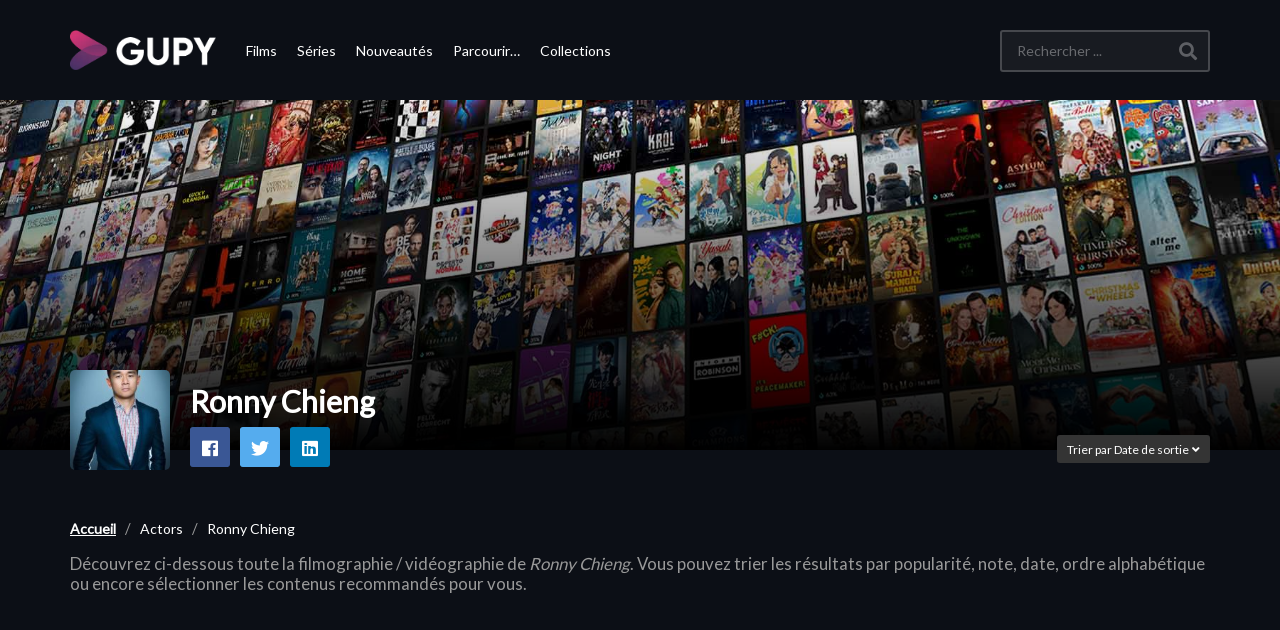

--- FILE ---
content_type: text/html; charset=UTF-8
request_url: https://www.gupy.fr/person/ronny-chieng-2638939/
body_size: 14176
content:
<!DOCTYPE html>
<!--[if IE 7]>
<html class="ie ie7" lang="fr-FR" prefix="og: https://ogp.me/ns#">
<![endif]-->
<!--[if IE 8]>
<html class="ie ie8" lang="fr-FR" prefix="og: https://ogp.me/ns#">
<![endif]-->
<!--[if !(IE 7) | !(IE 8)  ]>-->
<html lang="fr-FR" prefix="og: https://ogp.me/ns#">
<!--<![endif]-->


<head>
	<!-- Meta Pixel Code -->
	<script>
	!function(f,b,e,v,n,t,s)
	{if(f.fbq)return;n=f.fbq=function(){n.callMethod?
	n.callMethod.apply(n,arguments):n.queue.push(arguments)};
	if(!f._fbq)f._fbq=n;n.push=n;n.loaded=!0;n.version='2.0';
	n.queue=[];t=b.createElement(e);t.async=!0;
	t.src=v;s=b.getElementsByTagName(e)[0];
	s.parentNode.insertBefore(t,s)}(window, document,'script',
	'https://connect.facebook.net/en_US/fbevents.js');
	fbq('init', '1015520225736202');
	fbq('track', 'PageView');
	</script>
	<noscript><img height="1" width="1" style="display:none"
	src="https://www.facebook.com/tr?id=1015520225736202&ev=PageView&noscript=1"
	/></noscript>
	<!-- End Meta Pixel Code -->
	<script async src="https://fundingchoicesmessages.google.com/i/pub-3833486068414136?ers=1"></script><script>(function() {function signalGooglefcPresent() {if (!window.frames['googlefcPresent']) {if (document.body) {const iframe = document.createElement('iframe'); iframe.style = 'width: 0; height: 0; border: none; z-index: -1000; left: -1000px; top: -1000px;'; iframe.style.display = 'none'; iframe.name = 'googlefcPresent'; document.body.appendChild(iframe);} else {setTimeout(signalGooglefcPresent, 0);}}}signalGooglefcPresent();})();</script>
	<script async src="https://securepubads.g.doubleclick.net/tag/js/gpt.js"></script>
		


    <meta charset="UTF-8">
    <meta name="viewport" content="width=device-width, initial-scale=1">


    <link rel="profile" href="http://gmpg.org/xfn/11">
    <link rel="pingback" href="https://www.gupy.fr/xmlrpc.php">


    <!--  <link rel="apple-touch-icon" sizes="57x57" href="https://www.gupy.fr/favicons//apple-icon-57x57.png">
    <link rel="apple-touch-icon" sizes="60x60" href="https://www.gupy.fr/favicons//apple-icon-60x60.png">
    <link rel="apple-touch-icon" sizes="72x72" href="https://www.gupy.fr/favicons//apple-icon-72x72.png">
    <link rel="apple-touch-icon" sizes="76x76" href="https://www.gupy.fr/favicons//apple-icon-76x76.png">
    <link rel="apple-touch-icon" sizes="114x114" href="https://www.gupy.fr/favicons//apple-icon-114x114.png">
    <link rel="apple-touch-icon" sizes="120x120" href="https://www.gupy.fr/favicons//apple-icon-120x120.png">
    <link rel="apple-touch-icon" sizes="144x144" href="https://www.gupy.fr/favicons//apple-icon-144x144.png">
    <link rel="apple-touch-icon" sizes="152x152" href="https://www.gupy.fr/favicons//apple-icon-152x152.png">
    <link rel="apple-touch-icon" sizes="180x180" href="https://www.gupy.fr/favicons//apple-icon-180x180.png">
    <link rel="icon" type="image/png" sizes="192x192" href="https://www.gupy.fr/favicons//android-icon-192x192.png">-->
    <link rel="icon" type="image/png" sizes="128x128" href="https://www.gupy.fr/favicons/favicon-128x128.png">
    <!--<link rel="icon" type="image/png" sizes="96x96" href="https://www.gupy.fr/favicons//favicon-96x96.png">
    <link rel="icon" type="image/png" sizes="16x16" href="https://www.gupy.fr/favicons//favicon-16x16.png">-->

    <meta name="msapplication-TileColor" content="#ffffff">
    <meta name="msapplication-TileImage" content="/ms-icon-144x144.png">
    <meta name="theme-color" content="#ffffff">


	<meta name="description" content="Le guide du streaming légal &amp; de la VOD"/>		<style>img:is([sizes="auto" i], [sizes^="auto," i]) { contain-intrinsic-size: 3000px 1500px }</style>
	
<!-- Optimisation des moteurs de recherche par Rank Math PRO - https://rankmath.com/ -->
<title>Ronny Chieng | Regarder les films &amp; séries avec Ronny Chieng en streaming | Gupy</title>
<meta name="description" content="Découvrez la liste des séries et films avec Ronny Chieng les plus populaires disponibles en streaming légal sur vos plateformes vidéos préférées."/>
<meta name="robots" content="follow, index, max-snippet:-1, max-video-preview:-1, max-image-preview:large"/>
<link rel="canonical" href="https://www.gupy.fr/person/ronny-chieng-2638939/" />
<meta name="keywords" content="Ronny Chieng"/>
<meta property="og:locale" content="fr_FR" />
<meta property="og:type" content="article" />
<meta property="og:title" content="Ronny Chieng | Regarder les films &amp; séries avec Ronny Chieng en streaming | Gupy" />
<meta property="og:description" content="Découvrez la liste des séries et films avec Ronny Chieng les plus populaires disponibles en streaming légal sur vos plateformes vidéos préférées." />
<meta property="og:url" content="https://www.gupy.fr/person/ronny-chieng-2638939/" />
<meta property="og:site_name" content="Gupy" />
<meta property="article:publisher" content="https://facebook.com/" />
<meta property="fb:app_id" content="4163315560348218" />
<meta property="og:image" content="https://medias.gupy.fr/2020/12/social.cover_.image_.jpg" />
<meta property="og:image:secure_url" content="https://medias.gupy.fr/2020/12/social.cover_.image_.jpg" />
<meta property="og:image:width" content="1646" />
<meta property="og:image:height" content="600" />
<meta property="og:image:type" content="image/jpeg" />
<meta name="twitter:card" content="summary_large_image" />
<meta name="twitter:title" content="Ronny Chieng | Regarder les films &amp; séries avec Ronny Chieng en streaming | Gupy" />
<meta name="twitter:description" content="Découvrez la liste des séries et films avec Ronny Chieng les plus populaires disponibles en streaming légal sur vos plateformes vidéos préférées." />
<meta name="twitter:site" content="@GupyTV" />
<meta name="twitter:image" content="https://medias.gupy.fr/2020/12/social.cover_.image_.jpg" />
<meta name="twitter:label1" content="Articles" />
<meta name="twitter:data1" content="19" />
<script type="application/ld+json" class="rank-math-schema-pro">{"@context":"https://schema.org","@graph":[{"@type":"Organization","@id":"https://www.gupy.fr/#organization","name":"BingeScout","sameAs":["https://facebook.com/","https://twitter.com/GupyTV"]},{"@type":"WebSite","@id":"https://www.gupy.fr/#website","url":"https://www.gupy.fr","name":"Gupy","publisher":{"@id":"https://www.gupy.fr/#organization"},"inLanguage":"fr-FR"},{"@type":"BreadcrumbList","@id":"https://www.gupy.fr/person/ronny-chieng-2638939/#breadcrumb","itemListElement":[{"@type":"ListItem","position":"1","item":{"@id":"https://www.gupy.fr","name":"Accueil"}},{"@type":"ListItem","position":"2","item":{"@id":"https://www.gupy.fr/person/ronny-chieng-2638939/","name":"Ronny Chieng"}}]},{"@type":"CollectionPage","@id":"https://www.gupy.fr/person/ronny-chieng-2638939/#webpage","url":"https://www.gupy.fr/person/ronny-chieng-2638939/","name":"Ronny Chieng | Regarder les films &amp; s\u00e9ries avec Ronny Chieng en streaming | Gupy","isPartOf":{"@id":"https://www.gupy.fr/#website"},"inLanguage":"fr-FR","breadcrumb":{"@id":"https://www.gupy.fr/person/ronny-chieng-2638939/#breadcrumb"}}]}</script>
<!-- /Extension Rank Math WordPress SEO -->

<link rel='dns-prefetch' href='//www.gupy.fr' />
<link rel='dns-prefetch' href='//www.googletagmanager.com' />
<link rel='dns-prefetch' href='//fonts.googleapis.com' />
<link rel="alternate" type="application/rss+xml" title="Gupy &raquo; Flux" href="https://www.gupy.fr/feed/" />
<link rel="alternate" type="application/rss+xml" title="Gupy &raquo; Flux des commentaires" href="https://www.gupy.fr/comments/feed/" />
<link rel="alternate" type="application/rss+xml" title="Flux pour Gupy &raquo; Ronny Chieng Actor" href="https://www.gupy.fr/person/ronny-chieng-2638939/feed/" />
<link rel='stylesheet' id='wp-block-library-css' href='https://www.gupy.fr/wp-includes/css/dist/block-library/style.min.css' type='text/css' media='all' />
<style id='rank-math-toc-block-style-inline-css' type='text/css'>
.wp-block-rank-math-toc-block nav ol{counter-reset:item}.wp-block-rank-math-toc-block nav ol li{display:block}.wp-block-rank-math-toc-block nav ol li:before{content:counters(item, ".") ". ";counter-increment:item}

</style>
<style id='rank-math-rich-snippet-style-inline-css' type='text/css'>
/*!
* Plugin:  Rank Math
* URL: https://rankmath.com/wordpress/plugin/seo-suite/
* Name:  rank-math-review-snippet.css
*/@-webkit-keyframes spin{0%{-webkit-transform:rotate(0deg)}100%{-webkit-transform:rotate(-360deg)}}@keyframes spin{0%{-webkit-transform:rotate(0deg)}100%{-webkit-transform:rotate(-360deg)}}@keyframes bounce{from{-webkit-transform:translateY(0px);transform:translateY(0px)}to{-webkit-transform:translateY(-5px);transform:translateY(-5px)}}@-webkit-keyframes bounce{from{-webkit-transform:translateY(0px);transform:translateY(0px)}to{-webkit-transform:translateY(-5px);transform:translateY(-5px)}}@-webkit-keyframes loading{0%{background-size:20% 50% ,20% 50% ,20% 50%}20%{background-size:20% 20% ,20% 50% ,20% 50%}40%{background-size:20% 100%,20% 20% ,20% 50%}60%{background-size:20% 50% ,20% 100%,20% 20%}80%{background-size:20% 50% ,20% 50% ,20% 100%}100%{background-size:20% 50% ,20% 50% ,20% 50%}}@keyframes loading{0%{background-size:20% 50% ,20% 50% ,20% 50%}20%{background-size:20% 20% ,20% 50% ,20% 50%}40%{background-size:20% 100%,20% 20% ,20% 50%}60%{background-size:20% 50% ,20% 100%,20% 20%}80%{background-size:20% 50% ,20% 50% ,20% 100%}100%{background-size:20% 50% ,20% 50% ,20% 50%}}:root{--rankmath-wp-adminbar-height: 0}#rank-math-rich-snippet-wrapper{overflow:hidden}#rank-math-rich-snippet-wrapper h5.rank-math-title{display:block;font-size:18px;line-height:1.4}#rank-math-rich-snippet-wrapper .rank-math-review-image{float:right;max-width:40%;margin-left:15px}#rank-math-rich-snippet-wrapper .rank-math-review-data{margin-bottom:15px}#rank-math-rich-snippet-wrapper .rank-math-total-wrapper{width:100%;padding:0 0 20px 0;float:left;clear:both;position:relative;-webkit-box-sizing:border-box;box-sizing:border-box}#rank-math-rich-snippet-wrapper .rank-math-total-wrapper .rank-math-total{border:0;display:block;margin:0;width:auto;float:left;text-align:left;padding:0;font-size:24px;line-height:1;font-weight:700;-webkit-box-sizing:border-box;box-sizing:border-box;overflow:hidden}#rank-math-rich-snippet-wrapper .rank-math-total-wrapper .rank-math-review-star{float:left;margin-left:15px;margin-top:5px;position:relative;z-index:99;line-height:1}#rank-math-rich-snippet-wrapper .rank-math-total-wrapper .rank-math-review-star .rank-math-review-result-wrapper{display:inline-block;white-space:nowrap;position:relative;color:#e7e7e7}#rank-math-rich-snippet-wrapper .rank-math-total-wrapper .rank-math-review-star .rank-math-review-result-wrapper .rank-math-review-result{position:absolute;top:0;left:0;overflow:hidden;white-space:nowrap;color:#ffbe01}#rank-math-rich-snippet-wrapper .rank-math-total-wrapper .rank-math-review-star .rank-math-review-result-wrapper i{font-size:18px;-webkit-text-stroke-width:1px;font-style:normal;padding:0 2px;line-height:inherit}#rank-math-rich-snippet-wrapper .rank-math-total-wrapper .rank-math-review-star .rank-math-review-result-wrapper i:before{content:"\2605"}body.rtl #rank-math-rich-snippet-wrapper .rank-math-review-image{float:left;margin-left:0;margin-right:15px}body.rtl #rank-math-rich-snippet-wrapper .rank-math-total-wrapper .rank-math-total{float:right}body.rtl #rank-math-rich-snippet-wrapper .rank-math-total-wrapper .rank-math-review-star{float:right;margin-left:0;margin-right:15px}body.rtl #rank-math-rich-snippet-wrapper .rank-math-total-wrapper .rank-math-review-star .rank-math-review-result{left:auto;right:0}@media screen and (max-width: 480px){#rank-math-rich-snippet-wrapper .rank-math-review-image{display:block;max-width:100%;width:100%;text-align:center;margin-right:0}#rank-math-rich-snippet-wrapper .rank-math-review-data{clear:both}}.clear{clear:both}

</style>
<style id='classic-theme-styles-inline-css' type='text/css'>
/*! This file is auto-generated */
.wp-block-button__link{color:#fff;background-color:#32373c;border-radius:9999px;box-shadow:none;text-decoration:none;padding:calc(.667em + 2px) calc(1.333em + 2px);font-size:1.125em}.wp-block-file__button{background:#32373c;color:#fff;text-decoration:none}
</style>
<style id='global-styles-inline-css' type='text/css'>
:root{--wp--preset--aspect-ratio--square: 1;--wp--preset--aspect-ratio--4-3: 4/3;--wp--preset--aspect-ratio--3-4: 3/4;--wp--preset--aspect-ratio--3-2: 3/2;--wp--preset--aspect-ratio--2-3: 2/3;--wp--preset--aspect-ratio--16-9: 16/9;--wp--preset--aspect-ratio--9-16: 9/16;--wp--preset--color--black: #000000;--wp--preset--color--cyan-bluish-gray: #abb8c3;--wp--preset--color--white: #ffffff;--wp--preset--color--pale-pink: #f78da7;--wp--preset--color--vivid-red: #cf2e2e;--wp--preset--color--luminous-vivid-orange: #ff6900;--wp--preset--color--luminous-vivid-amber: #fcb900;--wp--preset--color--light-green-cyan: #7bdcb5;--wp--preset--color--vivid-green-cyan: #00d084;--wp--preset--color--pale-cyan-blue: #8ed1fc;--wp--preset--color--vivid-cyan-blue: #0693e3;--wp--preset--color--vivid-purple: #9b51e0;--wp--preset--gradient--vivid-cyan-blue-to-vivid-purple: linear-gradient(135deg,rgba(6,147,227,1) 0%,rgb(155,81,224) 100%);--wp--preset--gradient--light-green-cyan-to-vivid-green-cyan: linear-gradient(135deg,rgb(122,220,180) 0%,rgb(0,208,130) 100%);--wp--preset--gradient--luminous-vivid-amber-to-luminous-vivid-orange: linear-gradient(135deg,rgba(252,185,0,1) 0%,rgba(255,105,0,1) 100%);--wp--preset--gradient--luminous-vivid-orange-to-vivid-red: linear-gradient(135deg,rgba(255,105,0,1) 0%,rgb(207,46,46) 100%);--wp--preset--gradient--very-light-gray-to-cyan-bluish-gray: linear-gradient(135deg,rgb(238,238,238) 0%,rgb(169,184,195) 100%);--wp--preset--gradient--cool-to-warm-spectrum: linear-gradient(135deg,rgb(74,234,220) 0%,rgb(151,120,209) 20%,rgb(207,42,186) 40%,rgb(238,44,130) 60%,rgb(251,105,98) 80%,rgb(254,248,76) 100%);--wp--preset--gradient--blush-light-purple: linear-gradient(135deg,rgb(255,206,236) 0%,rgb(152,150,240) 100%);--wp--preset--gradient--blush-bordeaux: linear-gradient(135deg,rgb(254,205,165) 0%,rgb(254,45,45) 50%,rgb(107,0,62) 100%);--wp--preset--gradient--luminous-dusk: linear-gradient(135deg,rgb(255,203,112) 0%,rgb(199,81,192) 50%,rgb(65,88,208) 100%);--wp--preset--gradient--pale-ocean: linear-gradient(135deg,rgb(255,245,203) 0%,rgb(182,227,212) 50%,rgb(51,167,181) 100%);--wp--preset--gradient--electric-grass: linear-gradient(135deg,rgb(202,248,128) 0%,rgb(113,206,126) 100%);--wp--preset--gradient--midnight: linear-gradient(135deg,rgb(2,3,129) 0%,rgb(40,116,252) 100%);--wp--preset--font-size--small: 13px;--wp--preset--font-size--medium: 20px;--wp--preset--font-size--large: 36px;--wp--preset--font-size--x-large: 42px;--wp--preset--spacing--20: 0.44rem;--wp--preset--spacing--30: 0.67rem;--wp--preset--spacing--40: 1rem;--wp--preset--spacing--50: 1.5rem;--wp--preset--spacing--60: 2.25rem;--wp--preset--spacing--70: 3.38rem;--wp--preset--spacing--80: 5.06rem;--wp--preset--shadow--natural: 6px 6px 9px rgba(0, 0, 0, 0.2);--wp--preset--shadow--deep: 12px 12px 50px rgba(0, 0, 0, 0.4);--wp--preset--shadow--sharp: 6px 6px 0px rgba(0, 0, 0, 0.2);--wp--preset--shadow--outlined: 6px 6px 0px -3px rgba(255, 255, 255, 1), 6px 6px rgba(0, 0, 0, 1);--wp--preset--shadow--crisp: 6px 6px 0px rgba(0, 0, 0, 1);}:where(.is-layout-flex){gap: 0.5em;}:where(.is-layout-grid){gap: 0.5em;}body .is-layout-flex{display: flex;}.is-layout-flex{flex-wrap: wrap;align-items: center;}.is-layout-flex > :is(*, div){margin: 0;}body .is-layout-grid{display: grid;}.is-layout-grid > :is(*, div){margin: 0;}:where(.wp-block-columns.is-layout-flex){gap: 2em;}:where(.wp-block-columns.is-layout-grid){gap: 2em;}:where(.wp-block-post-template.is-layout-flex){gap: 1.25em;}:where(.wp-block-post-template.is-layout-grid){gap: 1.25em;}.has-black-color{color: var(--wp--preset--color--black) !important;}.has-cyan-bluish-gray-color{color: var(--wp--preset--color--cyan-bluish-gray) !important;}.has-white-color{color: var(--wp--preset--color--white) !important;}.has-pale-pink-color{color: var(--wp--preset--color--pale-pink) !important;}.has-vivid-red-color{color: var(--wp--preset--color--vivid-red) !important;}.has-luminous-vivid-orange-color{color: var(--wp--preset--color--luminous-vivid-orange) !important;}.has-luminous-vivid-amber-color{color: var(--wp--preset--color--luminous-vivid-amber) !important;}.has-light-green-cyan-color{color: var(--wp--preset--color--light-green-cyan) !important;}.has-vivid-green-cyan-color{color: var(--wp--preset--color--vivid-green-cyan) !important;}.has-pale-cyan-blue-color{color: var(--wp--preset--color--pale-cyan-blue) !important;}.has-vivid-cyan-blue-color{color: var(--wp--preset--color--vivid-cyan-blue) !important;}.has-vivid-purple-color{color: var(--wp--preset--color--vivid-purple) !important;}.has-black-background-color{background-color: var(--wp--preset--color--black) !important;}.has-cyan-bluish-gray-background-color{background-color: var(--wp--preset--color--cyan-bluish-gray) !important;}.has-white-background-color{background-color: var(--wp--preset--color--white) !important;}.has-pale-pink-background-color{background-color: var(--wp--preset--color--pale-pink) !important;}.has-vivid-red-background-color{background-color: var(--wp--preset--color--vivid-red) !important;}.has-luminous-vivid-orange-background-color{background-color: var(--wp--preset--color--luminous-vivid-orange) !important;}.has-luminous-vivid-amber-background-color{background-color: var(--wp--preset--color--luminous-vivid-amber) !important;}.has-light-green-cyan-background-color{background-color: var(--wp--preset--color--light-green-cyan) !important;}.has-vivid-green-cyan-background-color{background-color: var(--wp--preset--color--vivid-green-cyan) !important;}.has-pale-cyan-blue-background-color{background-color: var(--wp--preset--color--pale-cyan-blue) !important;}.has-vivid-cyan-blue-background-color{background-color: var(--wp--preset--color--vivid-cyan-blue) !important;}.has-vivid-purple-background-color{background-color: var(--wp--preset--color--vivid-purple) !important;}.has-black-border-color{border-color: var(--wp--preset--color--black) !important;}.has-cyan-bluish-gray-border-color{border-color: var(--wp--preset--color--cyan-bluish-gray) !important;}.has-white-border-color{border-color: var(--wp--preset--color--white) !important;}.has-pale-pink-border-color{border-color: var(--wp--preset--color--pale-pink) !important;}.has-vivid-red-border-color{border-color: var(--wp--preset--color--vivid-red) !important;}.has-luminous-vivid-orange-border-color{border-color: var(--wp--preset--color--luminous-vivid-orange) !important;}.has-luminous-vivid-amber-border-color{border-color: var(--wp--preset--color--luminous-vivid-amber) !important;}.has-light-green-cyan-border-color{border-color: var(--wp--preset--color--light-green-cyan) !important;}.has-vivid-green-cyan-border-color{border-color: var(--wp--preset--color--vivid-green-cyan) !important;}.has-pale-cyan-blue-border-color{border-color: var(--wp--preset--color--pale-cyan-blue) !important;}.has-vivid-cyan-blue-border-color{border-color: var(--wp--preset--color--vivid-cyan-blue) !important;}.has-vivid-purple-border-color{border-color: var(--wp--preset--color--vivid-purple) !important;}.has-vivid-cyan-blue-to-vivid-purple-gradient-background{background: var(--wp--preset--gradient--vivid-cyan-blue-to-vivid-purple) !important;}.has-light-green-cyan-to-vivid-green-cyan-gradient-background{background: var(--wp--preset--gradient--light-green-cyan-to-vivid-green-cyan) !important;}.has-luminous-vivid-amber-to-luminous-vivid-orange-gradient-background{background: var(--wp--preset--gradient--luminous-vivid-amber-to-luminous-vivid-orange) !important;}.has-luminous-vivid-orange-to-vivid-red-gradient-background{background: var(--wp--preset--gradient--luminous-vivid-orange-to-vivid-red) !important;}.has-very-light-gray-to-cyan-bluish-gray-gradient-background{background: var(--wp--preset--gradient--very-light-gray-to-cyan-bluish-gray) !important;}.has-cool-to-warm-spectrum-gradient-background{background: var(--wp--preset--gradient--cool-to-warm-spectrum) !important;}.has-blush-light-purple-gradient-background{background: var(--wp--preset--gradient--blush-light-purple) !important;}.has-blush-bordeaux-gradient-background{background: var(--wp--preset--gradient--blush-bordeaux) !important;}.has-luminous-dusk-gradient-background{background: var(--wp--preset--gradient--luminous-dusk) !important;}.has-pale-ocean-gradient-background{background: var(--wp--preset--gradient--pale-ocean) !important;}.has-electric-grass-gradient-background{background: var(--wp--preset--gradient--electric-grass) !important;}.has-midnight-gradient-background{background: var(--wp--preset--gradient--midnight) !important;}.has-small-font-size{font-size: var(--wp--preset--font-size--small) !important;}.has-medium-font-size{font-size: var(--wp--preset--font-size--medium) !important;}.has-large-font-size{font-size: var(--wp--preset--font-size--large) !important;}.has-x-large-font-size{font-size: var(--wp--preset--font-size--x-large) !important;}
:where(.wp-block-post-template.is-layout-flex){gap: 1.25em;}:where(.wp-block-post-template.is-layout-grid){gap: 1.25em;}
:where(.wp-block-columns.is-layout-flex){gap: 2em;}:where(.wp-block-columns.is-layout-grid){gap: 2em;}
:root :where(.wp-block-pullquote){font-size: 1.5em;line-height: 1.6;}
</style>
<link rel='stylesheet' id='vrd_libraries_styles-css' href='https://www.gupy.fr/wp-content/plugins/wpvr-bingescout/assets/css/libraries.min.css?tus=2.37.10' type='text/css' media='all' />
<link rel='stylesheet' id='videopro-parent-css' href='https://www.gupy.fr/wp-content/themes/videopro-poster/style.parent.min.css?tus=2.37.10' type='text/css' media='all' />
<link rel='stylesheet' id='font-awesome-2-css' href='https://www.gupy.fr/wp-content/themes/videopro/css/font-awesome/css/font-awesome.min.css' type='text/css' media='all' />
<link rel='stylesheet' id='videopro-style-css' href='https://www.gupy.fr/wp-content/themes/videopro-poster/style.css?tus=2.37.10' type='text/css' media='all' />
<style id='videopro-style-inline-css' type='text/css'>
@media only screen and (-webkit-min-device-pixel-ratio: 2),(min-resolution: 192dpi) {
					/* Retina Logo */
					.primary-header .cactus-logo.navigation-font a{background:url(https://medias.gupy.fr/2020/10/logo_gupy_2022_200px.png) no-repeat center; background-size:contain;}
					.primary-header .cactus-logo.navigation-font a img{ opacity:0; visibility:hidden}
				}img.gform_ajax_spinner{background:url(https://www.gupy.fr/wp-content/themes/videopro/images/ajax-loader.gif);}.bg-m-color-1, .btn-default.bt-style-1:visited:not(:hover), button.bt-style-1:visited:not(:hover), input[type=button].bt-style-1:visited:not(:hover), input[type=submit].bt-style-1:visited:not(:hover), .btn-default.subscribe, .cactus-nav-style-3 .cactus-only-main-menu .cactus-main-menu > ul > li:hover > a:after, .cactus-nav-style-5 .cactus-open-left-sidebar.right-logo.cactus-main-menu > ul > li > a.active > span, .ct-sub-w-title, .slider-toolbar-carousel .cactus-listing-config.style-2 .cactus-post-item.active .entry-content:before, .cactus-post-format-playlist .cactus-post-item.active:after, .channel-menu .channel-menu-item.active a:after, .easy-tab .tabs > li.active > a:after, .body-content .vc_tta.vc_general .vc_tta-tab.vc_active:after, .submitModal .textwidget .wpcf7 input[type="submit"]:not(:hover), .comming-soon-wrapper .wpcf7-form input[type="submit"]:not(:hover), #body-wrap .comming-soon-wrapper .gform_wrapper .gform_footer input.button:not(:hover), #body-wrap .comming-soon-wrapper .gform_wrapper .gform_footer input[type=submit]:not(:hover), .ct-shortcode-sliderv3.sliderv10 .slick-dots > li > button:hover, .ct-shortcode-sliderv3.sliderv10 .slick-dots > li.slick-active > button, .tab-control a.active:after, .ct-shortcode-sliderv3.sliderv8 .cactus-post-item.active:after, .btn-default.bt-style-1:not(:hover), button.bt-style-1:not(:hover), input[type=button].bt-style-1:not(:hover), input[type=submit].bt-style-1:not(:hover), .btn-default.bt-style-1:visited:not(:hover), button.bt-style-1:visited:not(:hover), input[type=button].bt-style-1:visited:not(:hover), input[type=submit].bt-style-1:visited:not(:hover),.cactus-nav-style-3 .cactus-only-main-menu .cactus-main-menu > ul > li.current-menu-ancestor > a:after, .cactus-nav-style-3 .cactus-only-main-menu .cactus-main-menu > ul > li.current-menu-item > a:after, .cactus-nav-style-3 .cactus-only-main-menu .cactus-main-menu > ul > li:hover > a:after,.item-review:before,.star-rating-block:before, .cactus-header-search-form .widget-asf .searchtext .suggestion ul li.active a,.cactus-header-search-form .widget-asf .searchtext .suggestion ul li a:hover, .btn-watch-later.added, #video_thumbnail_image .ct-icon-video.animated{background-color:#3dd2cc;}.m-color-1, body .wpcf7-response-output.wpcf7-mail-sent-ok, #body-wrap .gform_wrapper .validation_message,.item-review .box-text .score,.star-rating-block .rating-summary-block .rating-stars, .tml-profile-page .menu-items a.active {color:#3dd2cc;} .border-m-color-1, .cactus-main-menu > ul > li > ul li:first-child, .slider-toolbar-carousel .cactus-listing-config.style-2 .cactus-post-item.active .entry-content .picture-content > a:before {border-color:#3dd2cc}.svg-loading svg path, .svg-loading svg rect {fill:#3dd2cc;}.bg-m-color-2, .dark-div .textwidget .wpcf7 input[type="submit"]:not(:hover), .dark-div.textwidget .wpcf7 input[type="submit"]:not(:hover), #body-wrap .dark-div .textwidget .gform_wrapper .gform_footer input.button:not(:hover), #body-wrap .dark-div .textwidget .gform_wrapper .gform_footer input[type=submit]:not(:hover), #body-wrap .dark-div.textwidget .gform_wrapper .gform_footer input.button:not(:hover), #body-wrap .dark-div.textwidget .gform_wrapper .gform_footer input[type=submit]:not(:hover) {background-color:#3dd2cc;}.m-color-2, .cactus-user-login.cactus-main-menu > ul > li > a {color:#3dd2cc;} .border-m-color-2 {border-color:#3dd2cc}.btn-default.bt-style-2, button.bt-style-2, input[type=button].bt-style-2, input[type=submit].bt-style-2, .btn-default.bt-style-2:visited, button.bt-style-2:visited, input[type=button].bt-style-2:visited, input[type=submit].bt-style-2:visited, .btn-default.subscribed, .textwidget .wpcf7 input[type="submit"]:not(:hover), #body-wrap .textwidget .gform_wrapper .gform_footer input.button:not(:hover), 
	#body-wrap .textwidget .gform_wrapper .gform_footer input[type=submit]:not(:hover), .ct-compare-table-group .compare-table-title, .ct-compare-table-group .compare-table-option .btn:not(:hover) {background-color:#3dd2cc;}body .wpcf7-response-output.wpcf7-mail-sent-ok, #body-wrap .gform_confirmation_message,.ct-compare-table-group .compare-table-price .price-wrap .price-number,.ct-compare-table-group .compare-table-item[data-special="1"] .price-wrap .currency, .ct-compare-table-group .compare-table-price .price-wrap .sub-price {color:#3dd2cc;} body,.tooltip,.content-font{font-family:"Lato";}.navigation-font{font-family:"Lato";}.heading-font,h1,h2,h3,h4,h5,h6,.h1,.h2,.h3,.h4,.h5,.h6,.btn:not(.metadata-font),button:not(.metadata-font),input[type=button]:not(.metadata-font),
				input[type=submit]:not(.metadata-font),.ct-series,.tab-control a,.tab-control a:focus,.widget_categories li,.widget_meta li,.widget_archive li,.widget_recent_entries li,.widget_recent_comments li,			
				.widget_pages li,.widget_nav_menu li,.widget_categories li a,.widget_meta li a,.widget_archive li a,.widget_recent_entries li a,.widget_recent_comments li a,.widget_pages li a,.widget_nav_menu li a,
				.widget_tag_cloud .tagcloud a[class*="tag-link-"],.widget_calendar caption,.easy-tab .tabs > li > a,.easy-tab .tabs > li.active > a,.widget-asf .screen-reader-text,
				.body-content .vc_tta.vc_general .vc_tta-tab > a,.comments-area .comment-author > .fn,.comments-area .comment-author > .fn > a,.submitModal .modal-body .wpcf7-form .text-heading,
				#asf-search-filters > .filter-item .filter-heading,#asf-search-filters > .filter-item a.active-item,.dropcaps.one-class,.widget_mostlikedpostswidget li,.widget_recentlylikedpostswidget li,.widget_widget_tptn_pop li,.widget_mostlikedpostswidget li a,.widget_recentlylikedpostswidget li a,.widget_widget_tptn_pop li a,.star-rating-block .rating-title,.star-rating-block .criteria-title{font-family:"Lato";}.cactus-submit-video a{background-color:#D9251D !important;color:#ffffff !important;}.cactus-submit-video a:hover{background-color:#999999 !important;color:#ffffff !important;}
</style>
<link rel='stylesheet' id='videopro-dark-style-css' href='https://www.gupy.fr/wp-content/themes/videopro/css/dark.css' type='text/css' media='all' />
<link rel='stylesheet' id='videopro-google-fonts-css' href='//fonts.googleapis.com/css?family=Lato%3A400%2C600%7CLato%3A400%2C600%7CLato%3A400%2C600' type='text/css' media='all' />
<script type="text/javascript" src="https://www.gupy.fr/wp-includes/js/jquery/jquery.min.js" id="jquery-core-js"></script>
<script type="text/javascript" src="https://www.gupy.fr/wp-includes/js/jquery/jquery-migrate.min.js" id="jquery-migrate-js"></script>
<script type="text/javascript" src="https://www.gupy.fr/wp-content/plugins/wpvr-bingescout/assets/js/libraries.min.js?tus=2.37.10" id="vrd_libraries_scripts-js"></script>
<script type="text/javascript" id="vrd_scripts-js-extra">
/* <![CDATA[ */
var vrd_cactus = {"ajaxurl":"https:\/\/www.gupy.fr\/wp-admin\/admin-ajax.php","query_vars":{"orderby":"vrd_release","meta_key":"","actor":"ronny-chieng-2638939","error":"","m":"","p":0,"post_parent":"","subpost":"","subpost_id":"","attachment":"","attachment_id":0,"name":"","pagename":"","page_id":0,"second":"","minute":"","hour":"","day":0,"monthnum":0,"year":0,"w":0,"category_name":"","tag":"","cat":"","tag_id":"","author":"","author_name":"","feed":"","tb":"","paged":0,"meta_value":"","preview":"","s":"","sentence":"","title":"","fields":"","menu_order":"","embed":"","category__in":[],"category__not_in":[],"category__and":[],"post__in":[],"post__not_in":[],"post_name__in":[],"tag__in":[],"tag__not_in":[],"tag__and":[],"tag_slug__in":[],"tag_slug__and":[],"post_parent__in":[],"post_parent__not_in":[],"author__in":[],"author__not_in":[],"search_columns":[],"posts_per_page":42,"order":"DESC","post_status":["publish"],"ignore_sticky_posts":false,"suppress_filters":false,"cache_results":true,"update_post_term_cache":true,"update_menu_item_cache":false,"lazy_load_term_meta":true,"update_post_meta_cache":true,"post_type":["post"],"nopaging":false,"comments_per_page":"50","no_found_rows":false,"taxonomy":"person","term":"ronny-chieng-2638939"},"current_url":"https:\/\/www.gupy.fr\/person\/ronny-chieng-2638939","refiner_cookie_name":"gupy_refiner_config","jsonsep":"##__wpvr__##"};
/* ]]> */
</script>
<script type="text/javascript" src="https://www.gupy.fr/wp-content/plugins/wpvr-bingescout/assets/js/scripts.js?tus=2.37.10" id="vrd_scripts-js"></script>

<!-- Extrait Google Analytics ajouté par Site Kit -->
<script type="text/javascript" src="https://www.googletagmanager.com/gtag/js?id=UA-265619525-1" id="google_gtagjs-js" async></script>
<script type="text/javascript" id="google_gtagjs-js-after">
/* <![CDATA[ */
window.dataLayer = window.dataLayer || [];function gtag(){dataLayer.push(arguments);}
gtag('set', 'linker', {"domains":["www.gupy.fr"]} );
gtag("js", new Date());
gtag("set", "developer_id.dZTNiMT", true);
gtag("config", "UA-265619525-1", {"anonymize_ip":true});
gtag("config", "G-FMKTKMYTL2");
/* ]]> */
</script>

<!-- Arrêter l&#039;extrait Google Analytics ajouté par Site Kit -->
<link rel="https://api.w.org/" href="https://www.gupy.fr/wp-json/" /><link rel="alternate" title="JSON" type="application/json" href="https://www.gupy.fr/wp-json/wp/v2/person/36076" /><link rel="EditURI" type="application/rsd+xml" title="RSD" href="https://www.gupy.fr/xmlrpc.php?rsd" />
<meta name="generator" content="WordPress 6.7.4" />
<meta name="generator" content="Site Kit by Google 1.116.0" />        <link rel="apple-touch-icon" sizes="180x180" href="/fav/apple-touch-icon.png">
        <link rel="icon" type="image/png" sizes="32x32" href="/fav/favicon-32x32.png">
        <link rel="icon" type="image/png" sizes="16x16" href="/fav/favicon-16x16.png">
        <link rel="manifest" href="/fav/site.webmanifest">
        <link rel="mask-icon" href="/fav/safari-pinned-tab.svg" color="#5bbad5">
        <link rel="shortcut icon" href="/fav/favicon.ico">
        <meta name="msapplication-TileColor" content="#da532c">
        <meta name="msapplication-config" content="/fav/browserconfig.xml">
        <meta name="theme-color" content="#ffffff">
		        <style>
            .wpvr_embed_responsive_container {
                overflow: hidden;
                padding-top: 56.25%;
                position: relative;
            }

            .wpvr_embed_responsive_container iframe {
                border: 0;
                height: 100%;
                left: 0;
                position: absolute;
                top: 0;
                width: 100%;
            }
        </style>
		

<!-- VideoPro Fix CSS -->
<style>
 .picture-content .wpvr_external_thumbnail_wrapper .wpvr_external_thumbnail{margin-bottom: -10px;width:100% !important; height:auto !important; }.wpvr_source_icon_icon {padding: 6px 0px 7px 0px !important;}.wpvr_service_icon_type {margin-top: 3px !important;}#videos-auto-fetch-data{display:none !important;}.fixed .column-title{width:auto !important;}.cmb_metabox select{width:auto !important; }.cactus-post-format-video-wrapper .wpvr_embed.wpvr_new{padding-bottom: 55% !important;padding-top: 0 !important;}.cactus-post-format-video-wrapper .wpvr_vst_embed{padding-bottom: 0 !important;padding-top: 0 !important;}.cactus-post-format-video-wrapper .wpvr_embed.wpvr_new.wpvr_vst_embed{height: auto !important;padding-bottom: 0 !important;}.slider-toolbar{height:235px !important;}.cactus-video-content-api.cactus-video-content .wpvr_embed.wpvr_new.wpvr_has_vst:not(.twitch):not(.rutube):not(.dailymotion):not(.ted):not(.facebook){height:auto!important; padding-bottom:0 !important;}.cactus-sub-wrap.slick-slider .wpvr_external_thumbnail_wrapper{margin-top:-56.2% !important;}
 </style>
<!-- VideoPro Fix CSS -->


 <!-- ##WPVR : WP Video Robot version 1.10.6  - License activated by .--> 

	
</head>
<body class="archive tax-person term-ronny-chieng-2638939 term-36076 auto-play group-blog enable-sticky-menu  behavior-down layout-wide">
<a name="top" style="height:0; position:absolute; top:0;" id="top"></a>
<div id="body-wrap"
     data-background=" "     class=" dark-schema">
    <div id="wrap">
		        <header id="header-navigation">
				<!--Navigation style-->
	<div
		class="cactus-nav-control ">

				<div
			class="cactus-nav-main dark-div  dark-bg-color-1" style="background-color: #0c0f16;">

			<div
				class="cactus-container padding-30px medium">

				<div class="cactus-row magin-30px">

					<!--nav left-->
					<div class="cactus-nav-left">
						<!--logo-->
						<div class="cactus-logo navigation-font">
														<a href="https://www.gupy.fr/">
								<img src="https://medias.gupy.fr/2020/10/logo_gupy_2022_100px.png"
								     alt="Gupy"
								     title="Gupy" class="cactus-img-logo">

																		<img src="https://medias.gupy.fr/2020/10/logo_gupy_2022_600px.png"
										     alt="Gupy"
										     title="Gupy"
										     class="cactus-img-logo cactus-img-sticky">
																</a>
						</div><!--logo-->


													<div class=" is_on_sticky_bar cactus-main-menu cactus-open-menu-mobile navigation-font">
								<ul>
									<li class="vrd_mobile_menu_toggle"><a href="javascript:;"><i class="fas fa-bars"></i>MENU </a></li>

									
								</ul>
							</div>
						
						<!--header search-->
					</div> <!--nav left-->


											<!--nav right-->
						<div class="cactus-nav-right">


							<div class="cactus-header-search-form search-box-expandable">
																		<div class="cactus-main-menu cactus-open-search-mobile navigation-font">
											<ul>
												<li><a href="javascript:;"><i class="fas fa-search"></i></a></li>
											</ul>
										</div>
										<form action="https://www.gupy.fr/" method="get">
											<input type="text"
											       placeholder="Rechercher ..."
											       name="s" value="">
											<i class="fas fa-search" aria-hidden="true"></i>
											<i class="fas fa-times close_search_button"></i>
											<input type="submit"
											       value="SEARCH"
											       id="searchsubmit" class="padding-small">
										</form>
																</div><!--header search-->


							

							<div class="cactus-main-menu cactus-open-menu-mobile navigation-font">
								<ul>
									<li class="vrd_mobile_menu_toggle"><a href="javascript:;"><i
												class="fas fa-bars"></i>MENU										</a></li>
								</ul>
							</div>
							
							

							

							

						</div><!--nav right-->
					
																		<!--nav left-->
							<div class="cactus-nav-left cactus-only-main-menu">
								<!--main menu / megamenu / Basic dropdown-->
								<div class="cactus-main-menu navigation-font">
																				<ul class="nav navbar-nav">
												<li id="nav-menu-item-274136" class="main-menu-item menu-item-depth-0 menu-item menu-item-type-taxonomy menu-item-object-category"><a href="https://www.gupy.fr/streaming/films/" class="menu-link  main-menu-link">Films </a></li>
<li id="nav-menu-item-274137" class="main-menu-item menu-item-depth-0 menu-item menu-item-type-taxonomy menu-item-object-category"><a href="https://www.gupy.fr/streaming/series/" class="menu-link  main-menu-link">Séries </a></li>
<li id="nav-menu-item-274138" class="main-menu-item menu-item-depth-0 menu-item menu-item-type-post_type menu-item-object-page"><a href="https://www.gupy.fr/nouveau/" class="menu-link  main-menu-link">Nouveautés </a></li>
<li id="nav-menu-item-274189" class="main-menu-item menu-item-depth-0 menu-item menu-item-type-post_type menu-item-object-page"><a href="https://www.gupy.fr/parcourir/" class="menu-link  main-menu-link">Parcourir&#8230; </a></li>
<li id="nav-menu-item-286779" class="main-menu-item menu-item-depth-0 menu-item menu-item-type-custom menu-item-object-custom"><a href="https://www.gupy.fr/collections" class="menu-link  main-menu-link">Collections </a></li>
																							</ul>
																		</div><!--main menu-->
							</div><!--nav left-->
											
				</div>

			</div>

		</div>

	</div>
	<!--Navigation style-->
        </header>

<div id="cactus-body-container" class="">
    <div class="cactus-sidebar-control ">
        <!--sb-ct-medium, sb-ct-small-->

        <div class="tus_archive_header_background"></div>

        <div class="cactus-container ct-default">
            <div class="cactus-row">
								                <div class="main-content-col">
                    <div class="main-content-col-body">
                        <div class="archive-header">
							
                            <div
                                    class="vrd_term_header_background"
                                    style="background-image:url(https://medias.gupy.fr/2020/12/cover.grid_.jpg)"

                            >
                                <div class="vrd_term_header_background_overlay"></div>

                            </div>


                            <div class="vrd_term_header header-category-img">
								                                    <div class="vrd_term_header_image category-img is_person"
                                         style="background-image:url(https://medias.gupy.fr/2020/10/Ronny-Chieng-150x150.jpg)"
                                    ></div>
								
                                <div class="vrd_term_header_info">

                                    <h1 class="vrd_term_title category-title entry-title"> 
										Ronny Chieng
										                                    </h1>


									
										            <ul class="social-listing list-inline ">
				                    <li class="facebook">
                        <a class="trasition-all" title="Partager sur Facebook"
                           href="#" target="_blank" rel="nofollow"
                           onclick="window.open('https://www.facebook.com/sharer/sharer.php?u='+'https%3A%2F%2Fwww.gupy.fr%2Ffilms%2Fronny-chieng-love-to-hate-it%2F','facebook-share-dialog','width=626,height=436');return false;"><i
                                    class="fab fa-facebook"></i>
                        </a>
                    </li>
				                        <li class="twitter">
                            <a class="trasition-all" href="#"
                               title="Partager sur Twitter" rel="nofollow"
                               target="_blank"
                               onclick="window.open('http://twitter.com/share?text=Ronny+Chieng%3A+Love+to+Hate+It&amp;url=https%3A%2F%2Fwww.gupy.fr%2Ffilms%2Fronny-chieng-love-to-hate-it%2F','twitter-share-dialog','width=626,height=436');return false;"><i
                                        class="fab fa-twitter"></i>
                            </a>
                        </li>
					                        <li class="linkedin">
                            <a class="trasition-all" href="#"
                               title="Partager sur LinkedIn" rel="nofollow"
                               target="_blank"
                               onclick="window.open('http://www.linkedin.com/shareArticle?mini=true&amp;url=https%3A%2F%2Fwww.gupy.fr%2Ffilms%2Fronny-chieng-love-to-hate-it%2F&amp;title=Ronny+Chieng%3A+Love+to+Hate+It&amp;source=Gupy','linkedin-share-dialog','width=626,height=436');return false;"><i
                                        class="fab fa-linkedin"></i>
                            </a>
                        </li>
					            </ul>
			
									                                </div>

                            </div>

							                                <div class="vrd_term_sorting">
									        <div class="view-sortby metadata-font font-size-1">
			Trier par Date de sortie<i class="fas fa-angle-down"></i>            <ul>
				                    <li>
                        <a href="https://www.gupy.fr/person/ronny-chieng-2638939?actor=ronny-chieng-2638939&#038;0=flush&#038;orderby=release_date"
                           title="" rel="nofollow" >Date de sortie</a>
                    </li>
				                    <li>
                        <a href="https://www.gupy.fr/person/ronny-chieng-2638939?actor=ronny-chieng-2638939&#038;0=flush&#038;orderby=recommended"
                           title="" rel="nofollow" >Recommandé</a>
                    </li>
				                    <li>
                        <a href="https://www.gupy.fr/person/ronny-chieng-2638939?actor=ronny-chieng-2638939&#038;0=flush&#038;orderby=vrd_imdb"
                           title="" rel="nofollow" >Note IMDB</a>
                    </li>
				                    <li>
                        <a href="https://www.gupy.fr/person/ronny-chieng-2638939?actor=ronny-chieng-2638939&#038;0=flush&#038;orderby=vrd_rating"
                           title="" rel="nofollow" >Note Gupy</a>
                    </li>
				                    <li>
                        <a href="https://www.gupy.fr/person/ronny-chieng-2638939?actor=ronny-chieng-2638939&#038;0=flush&#038;orderby=vrd_popular"
                           title="" rel="nofollow" >Popularité</a>
                    </li>
				                    <li>
                        <a href="https://www.gupy.fr/person/ronny-chieng-2638939?actor=ronny-chieng-2638939&#038;0=flush&#038;orderby=title"
                           title="" rel="nofollow" >Titre</a>
                    </li>
				
            </ul>
        </div>
		                                </div>
							
                            <div class="vrd_term_description">

								<nav aria-label="breadcrumbs" class="rank-math-breadcrumb"><p><a href="https://www.gupy.fr">Accueil</a><span class="separator"> / </span><span class="last">Actors</span><span class="separator"> / </span><span class="last">Ronny Chieng</span></p></nav>
								

                                <p>
									Découvrez ci-dessous toute la filmographie / vidéographie de <em>Ronny Chieng</em>. Vous pouvez trier les résultats par popularité, note, date, ordre alphabétique ou encore sélectionner les contenus recommandés pour vous.                                </p>

                                <br/>

								

                            </div><!-- /.archive-header -->

							<script async src="https://pagead2.googlesyndication.com/pagead/js/adsbygoogle.js?client=ca-pub-3833486068414136"
	crossorigin="anonymous"></script>
<!-- FichesHorizontal -->
<ins class="adsbygoogle"
	style="display:block"
	data-ad-client="ca-pub-3833486068414136"
	data-ad-slot="8626935681"
	data-ad-format="auto"
	data-full-width-responsive="true"></ins>
<script>
	(adsbygoogle = window.adsbygoogle || []).push({});
</script><br />

							
                            <div class="vrd_show_when_loaded" style="display:none;">
                                <div class="cactus-listing-wrap switch-view-enable">
									                                    <div class="cactus-listing-config style-2 is_col is_col7">
                                        <!--addClass: style-1 + (style-2 -> style-n)-->
                                        <div class="cactus-sub-wrap">

											<article class="cactus-post-item hentry">
    <div class="entry-content">
		            <!--picture (remove)-->
            <div class="picture">
				            <div class="picture-content "
                 data-post-id="506081">
                <a href="https://www.gupy.fr/films/ronny-chieng-love-to-hate-it/"
                   target="_self"
                   title="Ronny Chieng: Love to Hate It">
					<img 
                    loading="lazy" 
                    width="400" height="600"
                    alt="Ronny Chieng: Love to Hate It-poster-2024-1744580047" 
                    src="https://medias.gupy.fr/2025/04/Ronny-Chieng-Love-to-Hate-It-poster-2024-1744580047-400x600.jpg"
                     
                /><div class="ct-icon-video"></div>                </a>

				
				                    <div class="cactus-note font-size-1 vrd_type">
                        <span>FILM</span>
                    </div>
				
				
                    <div class="cactus-note vrd_vote">
                        <i class=" fas fa-fire vrd_vote_icon "></i>
                        <span>62%</span>
                    </div>
				
				
				
				            </div>
			
            </div><!--picture-->
		        <div class="content">
			            <!--Title (no title remove)-->
            <h3 class="cactus-post-title entry-title h4">
                <a href="https://www.gupy.fr/films/ronny-chieng-love-to-hate-it/"
                   target="_self"
                   title="Ronny Chieng: Love to Hate It"
                >Ronny Chieng: Love to Hate It (2024) </a>
            </h3><!--Title-->


			        </div>

    </div>
	
</article><!--item listing-->

<article class="cactus-post-item hentry">
    <div class="entry-content">
		            <!--picture (remove)-->
            <div class="picture">
				            <div class="picture-content "
                 data-post-id="495691">
                <a href="https://www.gupy.fr/series/interior-chinatown/"
                   target="_self"
                   title="Interior Chinatown">
					<img 
                    loading="lazy" 
                    width="400" height="600"
                    alt="Interior Chinatown-poster&#8211;1732036203" 
                    src="https://medias.gupy.fr/2024/11/Interior-Chinatown-poster-1732036203-400x600.jpg"
                     
                /><div class="ct-icon-video"></div>                </a>

				
				                    <div class="cactus-note font-size-1 vrd_type">
                        <span>SERIE</span>
                    </div>
				
				
                    <div class="cactus-note vrd_vote">
                        <i class=" fas fa-fire vrd_vote_icon "></i>
                        <span>15%</span>
                    </div>
				
				
				
				            </div>
			
            </div><!--picture-->
		        <div class="content">
			            <!--Title (no title remove)-->
            <h3 class="cactus-post-title entry-title h4">
                <a href="https://www.gupy.fr/series/interior-chinatown/"
                   target="_self"
                   title="Interior Chinatown"
                >Interior Chinatown (2024) </a>
            </h3><!--Title-->


			        </div>

    </div>
	
</article><!--item listing-->

<article class="cactus-post-item hentry">
    <div class="entry-content">
		            <!--picture (remove)-->
            <div class="picture">
				            <div class="picture-content "
                 data-post-id="481879">
                <a href="https://www.gupy.fr/films/kung-fu-panda-4/"
                   target="_self"
                   title="Kung Fu Panda 4">
					<img 
                    loading="lazy" 
                    width="400" height="600"
                    alt="Kung Fu Panda 4-poster-2024-1712097279" 
                    src="https://medias.gupy.fr/2024/04/Kung-Fu-Panda-4-poster-2024-1712097279-400x600.jpg"
                     
                /><div class="ct-icon-video"></div>                </a>

				
				                    <div class="cactus-note font-size-1 vrd_type">
                        <span>FILM</span>
                    </div>
				
				
                    <div class="cactus-note vrd_vote">
                        <i class=" fas fa-fire vrd_vote_icon "></i>
                        <span>75%</span>
                    </div>
				
				
				
				            </div>
			
            </div><!--picture-->
		        <div class="content">
			            <!--Title (no title remove)-->
            <h3 class="cactus-post-title entry-title h4">
                <a href="https://www.gupy.fr/films/kung-fu-panda-4/"
                   target="_self"
                   title="Kung Fu Panda 4"
                >Kung Fu Panda 4 (2024) </a>
            </h3><!--Title-->


			        </div>

    </div>
	
</article><!--item listing-->

<article class="cactus-post-item hentry">
    <div class="entry-content">
		            <!--picture (remove)-->
            <div class="picture">
				            <div class="picture-content "
                 data-post-id="523151">
                <a href="https://www.gupy.fr/films/kung-fu-panda-4-2/"
                   target="_self"
                   title="Kung Fu Panda 4">
					<img 
                    loading="lazy" 
                    width="332" height="472"
                    alt="Kung Fu Panda 4-poster-2024-1752567440" 
                    src="https://medias.gupy.fr/2025/07/Kung-Fu-Panda-4-poster-2024-1752567440-1752567440.jpg"
                     
                /><div class="ct-icon-video"></div>                </a>

				
				                    <div class="cactus-note font-size-1 vrd_type">
                        <span>FILM</span>
                    </div>
				
				
                    <div class="cactus-note vrd_vote">
                        <i class=" fas fa-fire vrd_vote_icon "></i>
                        <span>73%</span>
                    </div>
				
				
				
				            </div>
			
            </div><!--picture-->
		        <div class="content">
			            <!--Title (no title remove)-->
            <h3 class="cactus-post-title entry-title h4">
                <a href="https://www.gupy.fr/films/kung-fu-panda-4-2/"
                   target="_self"
                   title="Kung Fu Panda 4"
                >Kung Fu Panda 4 (2024) </a>
            </h3><!--Title-->


			        </div>

    </div>
	
</article><!--item listing-->

<article class="cactus-post-item hentry">
    <div class="entry-content">
		            <!--picture (remove)-->
            <div class="picture">
				            <div class="picture-content "
                 data-post-id="475701">
                <a href="https://www.gupy.fr/films/nos-pires-amis-2/"
                   target="_self"
                   title="Nos pires amis 2">
					<img 
                    loading="lazy" 
                    width="400" height="600"
                    alt="Nos pires amis 2-poster-2023-1693686791" 
                    src="https://medias.gupy.fr/2023/09/Nos-pires-amis-2-poster-2023-1693686791-400x600.jpg"
                     
                /><div class="ct-icon-video"></div>                </a>

				
				                    <div class="cactus-note font-size-1 vrd_type">
                        <span>FILM</span>
                    </div>
				
				
                    <div class="cactus-note vrd_vote">
                        <i class=" fas fa-fire vrd_vote_icon "></i>
                        <span>63%</span>
                    </div>
				
				
				
				            </div>
			
            </div><!--picture-->
		        <div class="content">
			            <!--Title (no title remove)-->
            <h3 class="cactus-post-title entry-title h4">
                <a href="https://www.gupy.fr/films/nos-pires-amis-2/"
                   target="_self"
                   title="Nos pires amis 2"
                >Nos pires amis 2 (2023) </a>
            </h3><!--Title-->


			        </div>

    </div>
	
</article><!--item listing-->

<article class="cactus-post-item hentry">
    <div class="entry-content">
		            <!--picture (remove)-->
            <div class="picture">
				            <div class="picture-content "
                 data-post-id="467353">
                <a href="https://www.gupy.fr/films/m3gan/"
                   target="_self"
                   title="M3GAN">
					<img 
                    loading="lazy" 
                    width="400" height="600"
                    alt="M3GAN-poster-2023-1672751598" 
                    src="https://medias.gupy.fr/2023/01/M3GAN-poster-2023-1672751598-400x600.jpg"
                     
                /><div class="ct-icon-video"></div>                </a>

				
				                    <div class="cactus-note font-size-1 vrd_type">
                        <span>FILM</span>
                    </div>
				
				
                    <div class="cactus-note vrd_vote">
                        <i class=" fas fa-fire vrd_vote_icon "></i>
                        <span>73%</span>
                    </div>
				
				
				
				            </div>
			
            </div><!--picture-->
		        <div class="content">
			            <!--Title (no title remove)-->
            <h3 class="cactus-post-title entry-title h4">
                <a href="https://www.gupy.fr/films/m3gan/"
                   target="_self"
                   title="M3GAN"
                >M3GAN (2023) </a>
            </h3><!--Title-->


			        </div>

    </div>
	
</article><!--item listing-->

<article class="cactus-post-item hentry">
    <div class="entry-content">
		            <!--picture (remove)-->
            <div class="picture">
				            <div class="picture-content "
                 data-post-id="588961">
                <a href="https://www.gupy.fr/films/bill-burr-presents-friends-who-kill/"
                   target="_self"
                   title="Bill Burr Presents: Friends Who Kill">
					<img 
                    loading="lazy" 
                    width="332" height="472"
                    alt="Bill Burr Presents: Friends Who Kill-poster-2022-1767880206" 
                    src="https://medias.gupy.fr/2026/01/Bill-Burr-Presents-Friends-Who-Kill-poster-2022-1767880206-1767880206.jpg"
                     
                /><div class="ct-icon-video"></div>                </a>

				
				                    <div class="cactus-note font-size-1 vrd_type">
                        <span>FILM</span>
                    </div>
				
				
                    <div class="cactus-note vrd_vote">
                        <i class=" fas fa-fire vrd_vote_icon "></i>
                        <span>48%</span>
                    </div>
				
				
				
				            </div>
			
            </div><!--picture-->
		        <div class="content">
			            <!--Title (no title remove)-->
            <h3 class="cactus-post-title entry-title h4">
                <a href="https://www.gupy.fr/films/bill-burr-presents-friends-who-kill/"
                   target="_self"
                   title="Bill Burr Presents: Friends Who Kill"
                >Bill Burr Presents: Friends Who Kill (2022) </a>
            </h3><!--Title-->


			        </div>

    </div>
	
</article><!--item listing-->

<article class="cactus-post-item hentry">
    <div class="entry-content">
		            <!--picture (remove)-->
            <div class="picture">
				            <div class="picture-content "
                 data-post-id="439410">
                <a href="https://www.gupy.fr/films/ronny-chieng-speakeasy/"
                   target="_self"
                   title="Ronny Chieng: Speakeasy">
					<img 
                    loading="lazy" 
                    width="400" height="600"
                    alt="Ronny Chieng: Speakeasy-poster-2022-1659023426" 
                    src="https://medias.gupy.fr/2022/07/Ronny-Chieng-Speakeasy-poster-2022-1659023426-400x600.jpg"
                     
                /><div class="ct-icon-video"></div>                </a>

				
				                    <div class="cactus-note font-size-1 vrd_type">
                        <span>FILM</span>
                    </div>
				
				
                    <div class="cactus-note vrd_vote">
                        <i class=" fas fa-fire vrd_vote_icon "></i>
                        <span>65%</span>
                    </div>
				
				
				
				            </div>
			
            </div><!--picture-->
		        <div class="content">
			            <!--Title (no title remove)-->
            <h3 class="cactus-post-title entry-title h4">
                <a href="https://www.gupy.fr/films/ronny-chieng-speakeasy/"
                   target="_self"
                   title="Ronny Chieng: Speakeasy"
                >Ronny Chieng: Speakeasy (2022) </a>
            </h3><!--Title-->


			        </div>

    </div>
	
</article><!--item listing-->

<article class="cactus-post-item hentry">
    <div class="entry-content">
		            <!--picture (remove)-->
            <div class="picture">
				            <div class="picture-content "
                 data-post-id="133475">
                <a href="https://www.gupy.fr/films/shang-chi-et-la-legende-des-dix-anneaux/"
                   target="_self"
                   title="Shang-Chi et la Légende des Dix Anneaux">
					<img 
                    loading="lazy" 
                    width="400" height="600"
                    alt="Shang-Chi et la Légende des Dix Anneaux-poster-2021-1639679300" 
                    src="https://medias.gupy.fr/2021/12/Shang-Chi-et-la-Legende-des-Dix-Anneaux-poster-2021-1639679300-400x600.jpg"
                     
                /><div class="ct-icon-video"></div>                </a>

				
				                    <div class="cactus-note font-size-1 vrd_type">
                        <span>FILM</span>
                    </div>
				
				
                    <div class="cactus-note vrd_vote">
                        <i class=" fas fa-fire vrd_vote_icon "></i>
                        <span>82%</span>
                    </div>
				
				
				
				            </div>
			
            </div><!--picture-->
		        <div class="content">
			            <!--Title (no title remove)-->
            <h3 class="cactus-post-title entry-title h4">
                <a href="https://www.gupy.fr/films/shang-chi-et-la-legende-des-dix-anneaux/"
                   target="_self"
                   title="Shang-Chi et la Légende des Dix Anneaux"
                >Shang-Chi et la Légende des Dix Anneaux (2021) </a>
            </h3><!--Title-->


			        </div>

    </div>
	
</article><!--item listing-->

<article class="cactus-post-item hentry">
    <div class="entry-content">
		            <!--picture (remove)-->
            <div class="picture">
				            <div class="picture-content "
                 data-post-id="73743">
                <a href="https://www.gupy.fr/films/godzilla-vs-kong/"
                   target="_self"
                   title="Godzilla vs. Kong">
					<img 
                    loading="lazy" 
                    width="400" height="600"
                    alt="Godzilla vs. Kong-poster-2021-1638958345" 
                    src="https://medias.gupy.fr/2021/12/Godzilla-vs.-Kong-poster-2021-1638958345-400x600.jpg"
                     
                /><div class="ct-icon-video"></div>                </a>

				
				                    <div class="cactus-note font-size-1 vrd_type">
                        <span>FILM</span>
                    </div>
				
				
                    <div class="cactus-note vrd_vote">
                        <i class=" fas fa-fire vrd_vote_icon "></i>
                        <span>74%</span>
                    </div>
				
				
				
				            </div>
			
            </div><!--picture-->
		        <div class="content">
			            <!--Title (no title remove)-->
            <h3 class="cactus-post-title entry-title h4">
                <a href="https://www.gupy.fr/films/godzilla-vs-kong/"
                   target="_self"
                   title="Godzilla vs. Kong"
                >Godzilla vs. Kong (2021) </a>
            </h3><!--Title-->


			        </div>

    </div>
	
</article><!--item listing-->

<article class="cactus-post-item hentry">
    <div class="entry-content">
		            <!--picture (remove)-->
            <div class="picture">
				            <div class="picture-content "
                 data-post-id="284435">
                <a href="https://www.gupy.fr/films/long-story-short/"
                   target="_self"
                   title="Long Story Short">
					<img 
                    loading="lazy" 
                    width="400" height="574"
                    alt="Long Story Short-poster-2021" 
                    src="https://medias.gupy.fr/2021/02/Long-Story-Short-poster-2021-400x574.jpg"
                     
                /><div class="ct-icon-video"></div>                </a>

				
				                    <div class="cactus-note font-size-1 vrd_type">
                        <span>FILM</span>
                    </div>
				
				
                    <div class="cactus-note vrd_vote">
                        <i class=" fas fa-fire vrd_vote_icon "></i>
                        <span>39%</span>
                    </div>
				
				
				
				            </div>
			
            </div><!--picture-->
		        <div class="content">
			            <!--Title (no title remove)-->
            <h3 class="cactus-post-title entry-title h4">
                <a href="https://www.gupy.fr/films/long-story-short/"
                   target="_self"
                   title="Long Story Short"
                >Long Story Short (2021) </a>
            </h3><!--Title-->


			        </div>

    </div>
	
</article><!--item listing-->

<article class="cactus-post-item hentry">
    <div class="entry-content">
		            <!--picture (remove)-->
            <div class="picture">
				            <div class="picture-content "
                 data-post-id="282334">
                <a href="https://www.gupy.fr/films/bliss-2/"
                   target="_self"
                   title="Bliss">
					<img 
                    loading="lazy" 
                    width="400" height="600"
                    alt="Bliss-poster-2021" 
                    src="https://medias.gupy.fr/2021/02/Bliss-poster-2021-400x600.jpg"
                     
                /><div class="ct-icon-video"></div>                </a>

				
				                    <div class="cactus-note font-size-1 vrd_type">
                        <span>FILM</span>
                    </div>
				
				
                    <div class="cactus-note vrd_vote">
                        <i class=" fas fa-fire vrd_vote_icon "></i>
                        <span>60%</span>
                    </div>
				
				
				
				            </div>
			
            </div><!--picture-->
		        <div class="content">
			            <!--Title (no title remove)-->
            <h3 class="cactus-post-title entry-title h4">
                <a href="https://www.gupy.fr/films/bliss-2/"
                   target="_self"
                   title="Bliss"
                >Bliss (2021) </a>
            </h3><!--Title-->


			        </div>

    </div>
	
</article><!--item listing-->

<article class="cactus-post-item hentry">
    <div class="entry-content">
		            <!--picture (remove)-->
            <div class="picture">
				            <div class="picture-content "
                 data-post-id="434722">
                <a href="https://www.gupy.fr/films/le-dragon-genie/"
                   target="_self"
                   title="Le Dragon-Génie">
					<img 
                    loading="lazy" 
                    width="400" height="600"
                    alt="Le Dragon-Génie-poster-2021-1659014529" 
                    src="https://medias.gupy.fr/2022/07/Le-Dragon-Genie-poster-2021-1659014529-400x600.jpg"
                     
                /><div class="ct-icon-video"></div>                </a>

				
				                    <div class="cactus-note font-size-1 vrd_type">
                        <span>FILM</span>
                    </div>
				
				
                    <div class="cactus-note vrd_vote">
                        <i class=" fas fa-fire vrd_vote_icon "></i>
                        <span>79%</span>
                    </div>
				
				
				
				            </div>
			
            </div><!--picture-->
		        <div class="content">
			            <!--Title (no title remove)-->
            <h3 class="cactus-post-title entry-title h4">
                <a href="https://www.gupy.fr/films/le-dragon-genie/"
                   target="_self"
                   title="Le Dragon-Génie"
                >Le Dragon-Génie (2021) </a>
            </h3><!--Title-->


			        </div>

    </div>
	
</article><!--item listing-->

<article class="cactus-post-item hentry">
    <div class="entry-content">
		            <!--picture (remove)-->
            <div class="picture">
				            <div class="picture-content "
                 data-post-id="424821">
                <a href="https://www.gupy.fr/films/ronny-chieng-asian-comedian-destroys-america/"
                   target="_self"
                   title="Ronny Chieng: Asian Comedian Destroys America!">
					<img 
                    loading="lazy" 
                    width="400" height="600"
                    alt="Ronny Chieng: Asian Comedian Destroys America!-poster-2019-1658988151" 
                    src="https://medias.gupy.fr/2022/07/Ronny-Chieng-Asian-Comedian-Destroys-America-poster-2019-1658988151-400x600.jpg"
                     
                /><div class="ct-icon-video"></div>                </a>

				
				                    <div class="cactus-note font-size-1 vrd_type">
                        <span>FILM</span>
                    </div>
				
				
                    <div class="cactus-note vrd_vote">
                        <i class=" fas fa-fire vrd_vote_icon "></i>
                        <span>74%</span>
                    </div>
				
				
				
				            </div>
			
            </div><!--picture-->
		        <div class="content">
			            <!--Title (no title remove)-->
            <h3 class="cactus-post-title entry-title h4">
                <a href="https://www.gupy.fr/films/ronny-chieng-asian-comedian-destroys-america/"
                   target="_self"
                   title="Ronny Chieng: Asian Comedian Destroys America!"
                >Ronny Chieng: Asian Comedian Destroys America! (2019) </a>
            </h3><!--Title-->


			        </div>

    </div>
	
</article><!--item listing-->

<article class="cactus-post-item hentry">
    <div class="entry-content">
		            <!--picture (remove)-->
            <div class="picture">
				            <div class="picture-content "
                 data-post-id="30536">
                <a href="https://www.gupy.fr/films/crazy-rich-asians/"
                   target="_self"
                   title="Crazy Rich Asians">
					<img 
                    loading="lazy" 
                    width="400" height="600"
                    alt="Crazy Rich Asians-poster" 
                    src="https://medias.gupy.fr/2020/10/Crazy-Rich-Asians-poster-400x600.jpg"
                     
                /><div class="ct-icon-video"></div>                </a>

				
				                    <div class="cactus-note font-size-1 vrd_type">
                        <span>FILM</span>
                    </div>
				
				
                    <div class="cactus-note vrd_vote">
                        <i class=" fas fa-fire vrd_vote_icon "></i>
                        <span>73%</span>
                    </div>
				
				
				
				            </div>
			
            </div><!--picture-->
		        <div class="content">
			            <!--Title (no title remove)-->
            <h3 class="cactus-post-title entry-title h4">
                <a href="https://www.gupy.fr/films/crazy-rich-asians/"
                   target="_self"
                   title="Crazy Rich Asians"
                >Crazy Rich Asians (2018) </a>
            </h3><!--Title-->


			        </div>

    </div>
	
</article><!--item listing-->

<article class="cactus-post-item hentry">
    <div class="entry-content">
		            <!--picture (remove)-->
            <div class="picture">
				            <div class="picture-content "
                 data-post-id="578432">
                <a href="https://www.gupy.fr/series/les-rois-du-texas/"
                   target="_self"
                   title="Les Rois du Texas">
					<img 
                    loading="lazy" 
                    width="332" height="472"
                    alt="Les Rois du Texas-poster-1997-1767777588" 
                    src="https://medias.gupy.fr/2026/01/Les-Rois-du-Texas-poster-1997-1767777588-1767777588.jpg"
                     
                /><div class="ct-icon-video"></div>                </a>

				
				                    <div class="cactus-note font-size-1 vrd_type">
                        <span>SERIE</span>
                    </div>
				
				
                    <div class="cactus-note vrd_vote">
                        <i class=" fas fa-fire vrd_vote_icon "></i>
                        <span>80%</span>
                    </div>
				
				
				
				            </div>
			
            </div><!--picture-->
		        <div class="content">
			            <!--Title (no title remove)-->
            <h3 class="cactus-post-title entry-title h4">
                <a href="https://www.gupy.fr/series/les-rois-du-texas/"
                   target="_self"
                   title="Les Rois du Texas"
                >Les Rois du Texas (1997) </a>
            </h3><!--Title-->


			        </div>

    </div>
	
</article><!--item listing-->

                                            <!--item listing-->

                                        </div>

                                        <div class="vrd_clearfix"></div>
										<br /><script async src="https://pagead2.googlesyndication.com/pagead/js/adsbygoogle.js?client=ca-pub-3833486068414136"
	crossorigin="anonymous"></script>
<!-- FichesHorizontal -->
<ins class="adsbygoogle"
	style="display:block"
	data-ad-client="ca-pub-3833486068414136"
	data-ad-slot="8626935681"
	data-ad-format="auto"
	data-full-width-responsive="true"></ins>
<script>
	(adsbygoogle = window.adsbygoogle || []).push({});
</script><br />
										
                                    </div>
                                </div>
                            </div>
                        </div>
                    </div>
					                </div>
            </div>
        </div>
    </div>
<!--footer-->
<footer>


	
        <div class="footer-inner dark-div">

            <div class="footer-inner-fourth">
				                    <div class="footer-sidebar cactus-sidebar">
                        <div class="cactus-container padding-20px">
                            <div class="cactus-row magin-20px">
								<aside id="text-4" class="   widget widget_text"><style>#text-4 .ct-sub-w-title{color:#FFFFFF !important; background:#FF0000 !important}</style><div class="widget-inner">			<div class="textwidget"><img decoding="async" class="vrd_footer_about_logo_img alignnone size-full wp-image-170684" src="https://medias.gupy.fr/2020/10/logo_gupy_2022_100px.png" alt="Gupy" />

<br/>

Gupy est le moteur de recherche de l'offre streaming légal. Découvrez où regarder vos films et série en streaming légal.
Gupy soutient les plateformes de streaming légal &amp; propose un dispositif de lutte anti-piratage innovant (<a href="https://www.gupy.fr/a-propos">+ d'infos</a>)

<br/>




			<div class="tus_footer_social_links">
									<a
						class="tus_footer_social_link"
						href="https://www.facebook.com/gupyfr"
						target="_blank"
					><i class="fab fa-facebook"></i></a>
				
									<a
						class="tus_footer_social_link"
						href="https://www.instagram.com/gupyfr/"
						target="_blank"
					><i class="fab fa-instagram"></i></a>
				
									<a
						class="tus_footer_social_link"
						href="https://twitter.com/gupyfr"
						target="_blank"
					><i class="fab fa-twitter"></i></a>
				
									<a
						class="tus_footer_social_link tiktok"
						href="https://www.tiktok.com/@gupyfr"
						target="_blank"
					></a>
				
									<a
						class="tus_footer_social_link"
						href="https://www.pinterest.fr/gupyfr/"
						target="_blank"
					><i class="fab fa-pinterest"></i></a>
				

			</div>


			
</div>
		</div></aside>                            </div>
                        </div>
                    </div>
				            </div>
            <div class="footer-inner-first">
				                    <div class="footer-sidebar cactus-sidebar">
                        <div class="cactus-container padding-20px">
                            <div class="cactus-row magin-20px">
								<aside id="nav_menu-4" class="   widget widget_nav_menu"><style>#nav_menu-4 .ct-sub-w-title{color:#FF0000 !important; background:#FFFFFF !important}</style><div class="widget-inner"><div class="menu-footer-catalog-container"><ul id="menu-footer-catalog" class="menu"><li id="menu-item-233586" class="menu-item menu-item-type-post_type menu-item-object-page menu-item-233586"><a href="https://www.gupy.fr/nouveau/">Dernières Sorties</a></li>
<li id="menu-item-233588" class="menu-item menu-item-type-taxonomy menu-item-object-category menu-item-233588"><a href="https://www.gupy.fr/streaming/films/">Découvrir les Meilleurs Films</a></li>
<li id="menu-item-233589" class="menu-item menu-item-type-taxonomy menu-item-object-category menu-item-233589"><a href="https://www.gupy.fr/streaming/series/">Découvrir les Meilleures Séries</a></li>
<li id="menu-item-274984" class="menu-item menu-item-type-post_type menu-item-object-page menu-item-274984"><a href="https://www.gupy.fr/parcourir/">Découvrir les Services</a></li>
</ul></div></div></aside><aside id="block-2" class="   widget widget_block"><div class="widget-inner"><a href="https://www.gupy.fr/films/lamour-ouf/" target="_blank">l'amour ouf streaming</a> - <a href="https://www.gupy.fr/films/4-zeros/" target="_blank">4 zeros streaming</a> - <a href="https://www.gupy.fr/series/la-flamme/" target="_blank">la flamme streaming</a> - <a href="/tag">tag</a>
<br /></div></aside>                            </div>
                        </div>
                    </div>
				            </div>
            <div class="footer-inner-second">
				                    <div class="footer-sidebar cactus-sidebar">
                        <div class="cactus-container padding-20px">
                            <div class="cactus-row magin-20px">
								<aside id="custom_html-2" class="widget_text    widget widget_custom_html"><style>#custom_html-2 .ct-sub-w-title{color:#FFFFFF !important; background:#FF0000 !important}</style><div class="widget_text widget-inner"><div class="textwidget custom-html-widget"><a href="/a-propos">À propos</a><br />
<a href="/cgu">C.G.U.</a><br />
<a href="/privacy">Politique de confidentialité</a><br />
<a href="/contact">Contact</a></div></div></aside><aside id="custom_html-3" class="widget_text  style-5  col-md-12 widget widget_custom_html"><style>#custom_html-3 .ct-sub-w-title{color:#CCCCCC !important; background:#FF0000 !important}</style><div class="widget_text widget-inner"><div class="textwidget custom-html-widget"><a style="color:#AAAAAA; text-decoration:none;" href="https://www.papadustream.eu">papadustream</a>
<a style="color:#AAAAAA; text-decoration:none;" href="https://www.azmip.fr">azmip</a>
<a style="color:#AAAAAA; text-decoration:none;" href="https://www.neko-sama.org">neko sama</a>
<a style="color:#AAAAAA; text-decoration:none;" href="https://www.coflix.fr">coflix</a>
<a style="color:#AAAAAA; text-decoration:none;" href="https://www.voiranime.fr">voiranime</a>
 <a style="color:#AAAAAA; text-decoration:none;" href="https://www.yanovi.fr">yanovi</a>
 <a style="color:#AAAAAA; text-decoration:none;" href="https://www.cpasmieux.eu">cpasmieux</a>
 <a style="color:#AAAAAA; text-decoration:none;" href="https://www.anime-sama.net">anime sama</a>
<a style="color:#AAAAAA; text-decoration:none;" href="https://www.torrent9.fun">torrent9</a>
<a style="color:#AAAAAA; text-decoration:none;" href="https://www.darkiworld.fr">darkiworld</a>
<a style="color:#AAAAAA; text-decoration:none;" href="https://www.movbor.fr">movbor</a>
<a style="color:#AAAAAA; text-decoration:none;" href="https://www.wodioz.fr">wodioz</a>
<a style="color:#AAAAAA; text-decoration:none;" href="https://www.yostav.fr">yostav</a>
<a style="color:#AAAAAA; text-decoration:none;" href="https://www.moovtop.net">moovtop</a> 
 <a style="color:#AAAAAA; text-decoration:none;" href="https://www.moovbob.net">moovbob</a>
 <a style="color:#AAAAAA; text-decoration:none;" href="https://www.facebim.net">facebim</a>
</div></div></aside>                            </div>
                        </div>
                    </div>
				            </div>
            <div class="footer-inner-third">
				                    <div class="footer-sidebar cactus-sidebar">
                        <div class="cactus-container padding-20px">
                            <div class="cactus-row magin-20px">
								<aside id="block-3" class="   widget widget_block"><div class="widget-inner"><strong><a href="https://www.maliste.fr" target="_blank">Ma Liste</a> :</strong><br />
<a href="https://www.maliste.fr/liste-de-naissance" target="_blank">Liste de naissance</a><br />
<a href="https://www.maliste.fr/liste-de-mariage" target="_blank">Liste de mariage</a><br />
<a href="https://www.maliste.fr/liste-anniversaire" target="_blank">Liste d'anniversaire</a><br />
<a href="https://www.maliste.fr/liste-pot-de-depart" target="_blank">Liste de pot de départ</a><br />
<a href="https://www.maliste.fr/liste-de-noel" target="_blank">Liste de Noël</a><br /></div></aside>                            </div>
                        </div>
                    </div>
				            </div>


            <div class="vrd_clearfix"></div>

        </div>

	

    <div class="footer-info dark-div">
        <div class="cactus-container padding-20px">
            <div class="cactus-row magin-20px">
                <div class="copyright font-1">
					© 2021 Gupy					<small>v2.37.10</small>                </div>
                <div class="link font-1">
                    <div class="menu-footer-menu-container has-gototop">
                        <ul id="menu-footer-menu" class="menu">
							                        </ul>
                    </div>
                </div>
            </div>
        </div>
    </div>
</footer><!--footer-->
</div>


<!--Menu moblie-->
<div class="canvas-ovelay"></div>
<div id="off-canvas" class="off-canvas-default dark-div">
    <div class="off-canvas-inner navigation-font">
        <div class="close-canvas-menu"><i class="fas fa-times"></i> CLOSE </div>
        <nav class="off-menu">
            <ul>
				<li id="nav-menu-item-274136" class="main-menu-item menu-item-depth-0 menu-item menu-item-type-taxonomy menu-item-object-category"><a href="https://www.gupy.fr/streaming/films/" class="menu-link  main-menu-link">Films </a></li>
<li id="nav-menu-item-274137" class="main-menu-item menu-item-depth-0 menu-item menu-item-type-taxonomy menu-item-object-category"><a href="https://www.gupy.fr/streaming/series/" class="menu-link  main-menu-link">Séries </a></li>
<li id="nav-menu-item-274138" class="main-menu-item menu-item-depth-0 menu-item menu-item-type-post_type menu-item-object-page"><a href="https://www.gupy.fr/nouveau/" class="menu-link  main-menu-link">Nouveautés </a></li>
<li id="nav-menu-item-274189" class="main-menu-item menu-item-depth-0 menu-item menu-item-type-post_type menu-item-object-page"><a href="https://www.gupy.fr/parcourir/" class="menu-link  main-menu-link">Parcourir&#8230; </a></li>
<li id="nav-menu-item-286779" class="main-menu-item menu-item-depth-0 menu-item menu-item-type-custom menu-item-object-custom"><a href="https://www.gupy.fr/collections" class="menu-link  main-menu-link">Collections </a></li>
				            </ul>
        </nav>
    </div>
</div>
<!--Menu moblie-->
</div>

        <div id="gototop" class="hidden">
            <a href="#top" title="To Top"><i class="fas fa-angle-up"></i></a>
        </div>
		                <div class="submitModal modal fade" id="submitReport">
                    <div class="modal-dialog">
                        <div class="modal-content">
                            <div class="modal-header">
                                <button type="button" class="close" data-dismiss="modal" aria-hidden="true"><i
                                            class="fas fa-times"></i></button>
                                <h4 class="modal-title h4"
                                    id="myModalLabel">Report This</h4>
                            </div>
                            <div class="modal-body">
								Please specify an ID for the Contact Form in Video Settings &gt; Video Post &gt; Spam Flag-Contact Form 7 ID or Spam Flag-Gravity Form ID                            </div>
                        </div>
                    </div>
                </div>
			
			    <script>
    jQuery(document).ready(function() {
      
    });
    </script>
    </body>
</html>


--- FILE ---
content_type: text/html; charset=utf-8
request_url: https://www.google.com/recaptcha/api2/aframe
body_size: 265
content:
<!DOCTYPE HTML><html><head><meta http-equiv="content-type" content="text/html; charset=UTF-8"></head><body><script nonce="2xm1H0QwtRg72716WGexog">/** Anti-fraud and anti-abuse applications only. See google.com/recaptcha */ try{var clients={'sodar':'https://pagead2.googlesyndication.com/pagead/sodar?'};window.addEventListener("message",function(a){try{if(a.source===window.parent){var b=JSON.parse(a.data);var c=clients[b['id']];if(c){var d=document.createElement('img');d.src=c+b['params']+'&rc='+(localStorage.getItem("rc::a")?sessionStorage.getItem("rc::b"):"");window.document.body.appendChild(d);sessionStorage.setItem("rc::e",parseInt(sessionStorage.getItem("rc::e")||0)+1);localStorage.setItem("rc::h",'1768500620872');}}}catch(b){}});window.parent.postMessage("_grecaptcha_ready", "*");}catch(b){}</script></body></html>

--- FILE ---
content_type: application/javascript; charset=utf-8
request_url: https://fundingchoicesmessages.google.com/f/AGSKWxUWmX9FLybyxwATZhpdU0LxXRdfxVaUaqaaN8z2R7lNCi7ybclw-wJlQH1MJnU1KVnhSh5PxS_L65S2Yh6-HyY6OjQweyd9FcSybYIGDUMgqZt4frZr-hfG0r-EVokoXil39VPtZfSdIGHS865M4CCkyxP9RMVfIdNLPZL72koLfiWu0uu4F9LPv9V8/_/iframe/ad_/adframe728homebh./advtemplate_/adrotator2./adreplace160x600.
body_size: -1289
content:
window['0c98cbf8-2fe3-4bd1-a772-154e011a5980'] = true;